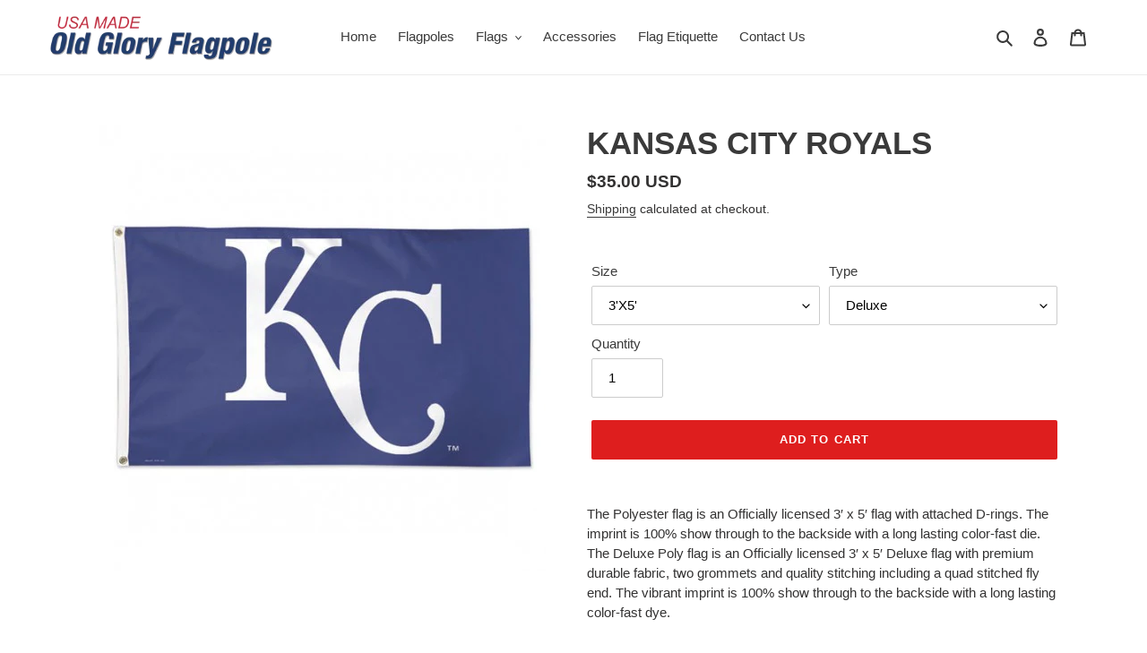

--- FILE ---
content_type: text/javascript
request_url: https://oldgloryusaflagpole.com/cdn/shop/t/1/assets/booster.js?v=101130649967353202711768997594
body_size: 10757
content:
(function(L,Q){(function(){var q="ct",N="e",g="bj",o="o";return o+g+N+q})()==typeof window.exports&&typeof window.module!="undefined"?window.module.exports=Q():function(){var e="n",x="io",m="funct";return m+x+e}()==typeof window[function(){var s="e",Y="in",K0="def";return K0+Y+s}()]&&window.define.amd?window.define(Q):L[function(){var uM="et",y="aM",n="b";return n+y+uM}()]=Q()})(this,function(){function L(){return k[function(){var w="efix",Qd="urlPr";return Qd+w}()]+k[function(){var iS="Url",X="Evs",u="ba";return u+X+iS}()]}function Q(L2){return Object.keys(L2).length===0}function F(){return(k[function(){var q="con",v="a",R="eBe",OZ="s",v7="u";return v7+OZ+R+v+q}()]||k[function(){var a="lyNow",jC="app";return jC+a}()])&&Q(k.headers)&&Rq&&typeof window.navigator.sendBeacon!="undefined"&&!k.withCredentials}function e(){for(var L2;L2=bK.shift();)L2();yv=!0}function V(L2){yv?L2():bK[function(){var z="sh",PJ="u",QW="p";return QW+PJ+z}()](L2)}function f(L2,Q2){var F2=L2.matches||L2[function(){var qc="tor",$7="elec",N="esS",rQ="tch",v="ma";return v+rQ+N+$7+qc}()]||L2[function(){var P="ector",D="l",nw="zMatchesSe",i9="mo";return i9+nw+D+P}()]||L2.msMatchesSelector||L2.oMatchesSelector||L2[function(){var y="r",C="esSelecto",A="webkitMatch";return A+C+y}()];return F2?F2.apply(L2,[Q2]):(vo[function(){var B="g",_="o",w="l";return w+_+B}()]("Unable to match"),!1)}function mc(L2){var Q2=[];for(window.j=0;window[function(){var G="j";return G}()]<L2[function(){var z="ms",Lg="e",k$="it";return k$+Lg+z}()].length;window[function(){var T="j";return T}()]++){var F2=L2.items[window.j];Q2.push({id:F2.id,properties:F2.properties,quantity:F2[function(){var O="ty",Xg="i",G_="nt",C="a",mg="qu";return mg+C+G_+Xg+O}()],variant_id:F2[function(){var w="t_id",Eg="varian";return Eg+w}()],product_id:F2.product_id,final_price:F2.final_price,image:F2[function(){var D="ge",NS="ma",A="i";return A+NS+D}()],handle:F2[function(){var v="e",FJ="l",qQ="hand";return qQ+FJ+v}()],title:F2.title})}return{token:L2.token,total_price:L2[function(){var PT="ce",w="ri",u="p",rw="total_";return rw+u+w+PT}()],items:Q2,currency:L2.currency}}function J(L2){vo.log(L2),L2[function(){var tm="l",D="_ur";return D+tm}()].indexOf(function(){var eP="dd",B="art/a",C="/c";return C+B+eP}())>=0?vo[function(){var w="a",YY="tDat",G7="getCar";return G7+YY+w}()](function(L3){vo[function(){var Bt="g",xC="o",by="l";return by+xC+Bt}()](L3),vo[function(){var qw="utes",d="ttrib",lu="setCartA";return lu+d+qw}()](!0,L3)}):vo.setCartAttributes(!0,L2[function(){var nV="nse",x="respo";return x+nV}()])}function H(){try{var L2=XMLHttpRequest[function(){var Cp="e",P9="totyp",M="pro";return M+P9+Cp}()][function(){var X5="n",aP="ope";return aP+X5}()];XMLHttpRequest.prototype.open=function(){this[function(){var X="ner",O="ventListe",Be="addE";return Be+O+X}()](function(){var bm="d",y="loa";return y+bm}(),function(){this._url&&this._url[function(){var B="h",u="c",a5="r",P="sea";return P+a5+u+B}()](/cart.*js/)>=0&&function(){var D0="T",q="E",lk="G";return lk+q+D0}()!=this[function(){var vj="d",_="o",y5="th",Dn="_me";return Dn+y5+_+vj}()]&&(vo[function(){var N="g",Vo="o",l_="l";return l_+Vo+N}()](function(){var zF="quest",A="re",x="point thats not a get ",o="end",I="its a cart ";return I+o+x+A+zF}()),J(this))}),L2[function(){var fs="y",T="ppl",R="a";return R+T+fs}()](this,arguments)}}catch(Q2){vo.log(Q2),vo[function(){var Gv="g",y="o",w="l";return w+y+Gv}()](function(){var qx=" cart",B="catching ajax",P="error ";return P+B+qx}())}}function Z(L2){document.readyState==="interactive"||function(){var WO="e",EV="et",O="l",zp="comp";return zp+O+EV+WO}()===document.readyState?L2():document.addEventListener(function(){var y="ded",K="oa",_S="tL",zC="nten",M="DOMCo";return M+zC+_S+K+y}(),L2)}function $(){return"xxxxxxxxxxxx4xxxyxxxxxxxxxxxxxxx"[function(){var v="ace",Nc="l",gk="ep",sB="r";return sB+gk+Nc+v}()](/[xy]/g,function(L2){var Q2=16*Math[function(){var n="m",K="do",mK="ran";return mK+K+n}()]()|0;return(L2=="x"?Q2:3&Q2|8)[function(){var jr="ing",G="toStr";return G+jr}()](16)})+Date[function(){var _="w",R="o",I="n";return I+R+_}()]()[function(){var w="g",oV="n",ww="oStri",x="t";return x+ww+oV+w}()]()}function c(){k.cookies&&Rq&&vo[function(){var t8="e",Wb="oki",lJ="setCo";return lJ+Wb+t8}()]("baMet_baEvs",window[function(){var M="ON",x="S",uM="J";return uM+x+M}()][function(){var W="fy",z="gi",S="rin",y="st";return y+S+z+W}()](j),1)}function h(){var L2=document.querySelector(function(){var Lc="srf-token]",$U="meta[name=c";return $U+Lc}());return L2&&L2.content}function dT(){var L2=document.querySelector(function(){var G="srf-param]",pg="meta[name=c";return pg+G}());return L2&&L2[function(){var M="nt",A="onte",_6="c";return _6+A+M}()]}function s(L2){var Q2=h();Q2&&L2.setRequestHeader("X-CSRF-Token",Q2)}function E(L2){var Q2=L2;return Q2.common=window[function(){var b$="ps",S="p",g1="osterA",n="Bo";return n+g1+S+b$}()].common,Q2}function Y(Q2){V(function(){vo[function(){var S="st",P="que",K="sendRe";return K+P+S}()](L(),E(Q2),function(){for(var L2=0;L2<j.length;L2++)if(j[L2][function(){var G="d",C="i";return C+G}()]==Q2.id){j.splice(L2,1);break}c()})})}function U8(Q2){V(function(){var F2=E(Q2),e2=dT(),V2=h();e2&&V2&&(F2[e2]=V2),window[function(){var u="gator",R="i",Id="av",y="n";return y+Id+R+u}()].sendBeacon(L(),window.JSON.stringify(F2))})}function eL(){return window[function(){var L8="on",oC="i",d="at",a="oc",x="l";return x+a+d+oC+L8}()].pathname}function qa(L2){return L2&&L2.length>0?L2:null}function b(L2){for(var Q2 in L2)L2[function(){var P="y",t="pert",x="o",ql="hasOwnPr";return ql+x+t+P}()](Q2)&&L2[Q2]===null&&delete L2[Q2];return L2}function m(L2){var Q2=L2[function(){var H8="t",G="rge",w="a",$R="t";return $R+w+G+H8}()];return b({tag:Q2[function(){var Lw="ame",A="tagN";return A+Lw}()].toLowerCase(),id:qa(Q2.id),class:qa(Q2[function(){var z$="Name",B="class";return B+z$}()]),page:eL()})}function aI(){U=vo.getVisitId();var L2=new Date,Q2=new Date,F2=2;Q2.setUTCHours(23,59,59,59);var e2=(Q2-L2)/1e3,V2=e2/60;return(V2>$h||e2<F2)&&(V2=$h),(!U||e2<F2)&&(U=$()),vo[function(){var cQ="e",u="i",a="tCook",M="e",C="s";return C+M+a+u+cQ}()]("baMet_visit",U,V2),U}function p(){if(yv=!1,U=aI(),l=vo[function(){var NE="Id",U_="r",uW="Visito",V22="t",q="ge";return q+V22+uW+U_+NE}()](),r=vo.getCookie("baMet_apply"),k.cookies===!1||k.applyVisits===!1)vo.log(function(){var $P="isabled",ST="lying d",G="t app",iJ="Visi";return iJ+G+ST+$P}()),e();else if(U&&l&&!r)vo[function(){var K="g",n="o",T="l";return T+n+K}()](function(){var Ph="t",ZE="ve visi",Rt="Acti";return Rt+ZE+Ph}()),e();else if(vo[function(){var D="okie",Lm="o",wM="C",A="get";return A+wM+Lm+D}()]("baMet_visit")){vo[function(){var D4="g",Kv="o",lp="l";return lp+Kv+D4}()](function(){var v="rted",t="ta",BH="Visit s";return BH+t+v}()),l||(l=$(),window[function(){var RM="rage",wJ="o",M="localSt";return M+wJ+RM}()][function(){var _d="Item",O="set";return O+_d}()]("baMet_visitor",l));var L2=new Date,Q2=L2.toISOString().slice(0,10),F2={shop_id:window.BoosterApps.common[function(){var N="op",P="h",d="s";return d+P+N}()].id,name:function(){var cQ="visit",la="create_";return la+cQ}(),params:{landing_page:window[function(){var Wd="tion",QX="a",Z_="loc";return Z_+QX+Wd}()].href,screen_width:window.screen.width,screen_height:window[function(){var Bz="en",Hi="e",uh="scr";return uh+Hi+Bz}()][function(){var w="ht",bU="heig";return bU+w}()]},timestamp:window.parseInt(L2.getTime()),date:Q2,hour:L2[function(){var C2="urs",Pj="tUTCHo",R="ge";return R+Pj+C2}()](),id:$(),visit_token:U,visitor_token:l,app:"ba"};for(var V2 in document[function(){var B="rer",__="refer";return __+B}()][function(){var y="h",z="engt",lAj="l";return lAj+z+y}()]>0&&(F2[function(){var C="rrer",ek="e",S="ref";return S+ek+C}()]=document.referrer),k.visitParams)k[function(){var LF="arams",GC="visitP";return GC+LF}()][function(){var jv="erty",JR="p",u="asOwnPro",X="h";return X+u+JR+jv}()](V2)&&(F2[V2]=k.visitParams[V2]);vo[function(){var Wp="g",Jq="o",W="l";return W+Jq+Wp}()](F2),vo.destroyCookie(function(){var ZS="apply",ba="baMet_";return ba+ZS}()),e()}else vo[function(){var Sa="g",eQ="o",f2="l";return f2+eQ+Sa}()](function(){var X="sabled",tz="di",W$=" ",Fj="baCookies";return Fj+W$+tz+X}()),e()}var q2={set:function(L2,Q2,F2,e2){var V2="",f2="";if(F2){var mc2=new Date;mc2.setTime(mc2.getTime()+60*F2*1e3),V2="; expires="+mc2[function(){var B="tring",oJ="S",M="oGMT",zI="t";return zI+M+oJ+B}()]()}e2&&(f2="; domain="+e2),document.cookie=L2+function(){var t="=";return t}()+window.escape(Q2)+V2+f2+function(){var x="/",aj="ath=",Nc="p",Yu="; ";return Yu+Nc+aj+x}()},get:function(L2){var Q2,F2,e2=L2+"=",V2=document.cookie.split(";");for(Q2=0;Q2<V2.length;Q2++){for(F2=V2[Q2];function(){var R5=" ";return R5}()===F2.charAt(0);)F2=F2.substring(1,F2.length);if(F2.indexOf(e2)===0)return unescape(F2.substring(e2[function(){var I="ngth",rU="le";return rU+I}()],F2[function(){var XJ="th",GW="ng",qX="le";return qX+GW+XJ}()]))}return null}},k={urlPrefix:"",visitsUrl:function(){var q="s",lT="t-2.amazonaws.com/prod/api/appstat",K="https://u0altfd679.execute-api.us-wes";return K+lT+q}(),baEvsUrl:function(){var Zh="t-2.amazonaws.com/prod/api/appstats",P="https://u0altfd679.execute-api.us-wes";return P+Zh}(),page:null,useBeacon:!0,startOnReady:!0,applyVisits:!0,cookies:!0,cookieDomain:null,headers:{},visitParams:{},withCredentials:!1},vo=window[function(){var C1="t",X="e",rI="M",o="a",D="b";return D+o+rI+X+C1}()]||{};vo[function(){var XR="e",aO="r",PU="igu",lL="conf";return lL+PU+aO+XR}()]=function(L2){for(var Q2 in L2)L2[function(){var PT="ty",xC="oper",W="hasOwnPr";return W+xC+PT}()](Q2)&&(k[Q2]=L2[Q2])},vo[function(){var e9="e",hT="r",sB="igu",y="f",tz="con";return tz+y+sB+hT+e9}()](vo);var U,l,r,i=window[function(){var AH="y",hW="r",$Q="Que",_="j";return _+$Q+hW+AH}()]||window.Zepto||window.$,$h=30,g=3*268378+246066,yv=!1,bK=[],Rq=function(){var Fx="d",ln="fine",v="nde",M="u";return M+v+ln+Fx}()!=typeof window[function(){var Cv="SON",t="J";return t+Cv}()]&&typeof window.JSON[function(){var C="y",TI="if",CO="g",O="in",pW="str";return pW+O+CO+TI+C}()]!="undefined",j=[];vo[function(){var on="ookie",oC="setC";return oC+on}()]=function(L2,Q2,F2){q2[function(){var lU="t",uV="e",_c="s";return _c+uV+lU}()](L2,Q2,F2,k[function(){var M_="omain",ba="cookieD";return ba+M_}()]||k.domain)},vo[function(){var Qd="kie",W="o",G="tCo",Ql="ge";return Ql+G+W+Qd}()]=function(L2){return q2[function(){var Av="t",_z="e",_i="g";return _i+_z+Av}()](L2)},vo[function(){var z="ie",qK="ok",B="stroyCo",w="de";return w+B+qK+z}()]=function(L2){q2.set(L2,"",-1)},vo[function(){var A7="g",u="o",a="l";return a+u+A7}()]=function(L2){vo.getCookie("baMet_debug")&&window[function(){var _F="ole",pp="s",w2="n",nB="o",zd="c";return zd+nB+w2+pp+_F}()][function(){var YR="g",jg="o",I$="l";return I$+jg+YR}()](L2)},vo[function(){var vPp="Ev",yf="Ba",aY="n",VR="o";return VR+aY+yf+vPp}()]=function(L2,Q2,F2){document[function(){var I3="ner",A="ste",Bq="ventLi",zf="addE";return zf+Bq+A+I3}()](L2,function(L3){f(L3[function(){var kK="et",S="targ";return S+kK}()],Q2)&&F2(L3)})},vo[function(){var S="uest",mJ="eq",x="sendR";return x+mJ+S}()]=function(L2,Q2,F2){try{if(Rq)if(i&&typeof i[function(){var yB="x",Aq="a",Sj="aj";return Sj+Aq+yB}()]=="function")i.ajax({type:function(){var Xx="T",Zy="POS";return Zy+Xx}(),url:L2,data:window.JSON[function(){var _B="y",SD="f",R="ingi",QM="tr",Bc="s";return Bc+QM+R+SD+_B}()](Q2),contentType:"application/json; charset=utf-8",beforeSend:s,complete:function(L3){L3.status==200&&F2(L3)},headers:k.headers,xhrFields:{withCredentials:k.withCredentials}});else{var e2=new XMLHttpRequest;for(var V2 in e2.open(function(){var Ex="T",Hk="S",A3="O",Mo="P";return Mo+A3+Hk+Ex}(),L2,!0),e2[function(){var y_="s",r0="edential",ya="withCr";return ya+r0+y_}()]=k[function(){var QI="s",I="l",BX="redentia",Xj="ithC",x6="w";return x6+Xj+BX+I+QI}()],e2[function(){var d1="der",ls="equestHea",c9="setR";return c9+ls+d1}()]("Content-Type",function(){var Ly="/json",Mm="plication",bc="ap";return bc+Mm+Ly}()),k[function(){var T="ers",ZD="head";return ZD+T}()])k[function(){var XQ="ers",tr="head";return tr+XQ}()].hasOwnProperty(V2)&&e2.setRequestHeader(V2,k.headers[V2]);e2.onload=function(){e2.status===200&&F2(e2.response)},s(e2),e2[function(){var Mi="d",SM="sen";return SM+Mi}()](window[function(){var HY="ON",nk="S",Mp="J";return Mp+nk+HY}()].stringify(Q2))}}catch(f2){}},vo[function(){var eA="ta",Oc="a",a_="tCartD",aZ="ge";return aZ+a_+Oc+eA}()]=function(L2){try{if(Rq)if(i&&typeof i[function(){var S1="x",yU="aja";return yU+S1}()]=="function")i[function(){var dL="x",gb="a",$s="j",Ef4="a";return Ef4+$s+gb+dL}()]({type:"GET",url:function(){var d="1",EL="st=",Bi="eque",wo="art.js?ba_r",cEs="/c";return cEs+wo+Bi+EL+d}(),data:{},dataType:"json",complete:function(Q3){Q3.status==200&&(Q3[function(){var kt="t",me="eTex",A="s",Jf="respon";return Jf+A+me+kt}()]?L2(Q3[function(){var fr="ext",kk="eT",cy="ns",WK="espo",K2="r";return K2+WK+cy+kk+fr}()]):L2(Q3))}});else{var Q2=new XMLHttpRequest;Q2[function(){var yP="echange",r3="t",Dt="onreadysta";return Dt+r3+yP}()]=function(){Q2.readyState===4&&Q2.status===200&&L2(Q2.responseText)},Q2.open("GET",function(){var X1="request=1",eF="cart.js?ba_",zt="/";return zt+eF+X1}(),!1),Q2[function(){var X6="nd",vp="se";return vp+X6}()](null)}}catch(F2){}},vo[function(){var k4="sId",Iz="syncC";return Iz+k4}()]=function(){var L2=vo.getCookie(function(){var Y0="_cs_id",q4="et",A="aM",co="b";return co+A+q4+Y0}());return L2||(L2=$()),vo[function(){var Qt="e",tQ="ooki",UW="C",es="et",vv="s";return vv+es+UW+tQ+Qt}()](function(){var iu="_id",OI="Met_cs",$j="ba";return $j+OI+iu}(),L2,1*(1*14013+4449)+1698),L2},vo.getVisitId=vo.getVisitToken=function(){return vo.getCookie(function(){var dV="isit",Bb="Met_v",r_="a",bN="b";return bN+r_+Bb+dV}())},vo[function(){var A="torId",wE="getVisi";return wE+A}()]=vo.getVisitorToken=function(){return window[function(){var A3="ge",Np="lStora",II="loca";return II+Np+A3}()].getItem(function(){var EN="or",lb="isit",ds="baMet_v";return ds+lb+EN}())},vo.isAdmin=function(){return vo[function(){var TW="ie",Pc="ok",GA="Co",w3="get";return w3+GA+Pc+TW}()](function(){var l1="n",Ew="dmi",gp="ba_a";return gp+Ew+l1}())},vo[function(){var Vc="t",dh="ese",we="r";return we+dh+Vc}()]=function(){return vo.destroyCookie(function(){var LT="visit",R="_",VA="baMet";return VA+R+LT}()),window.localStorage[function(){var k8="tem",o7="I",n="move",oq="e",Fl="r";return Fl+oq+n+o7+k8}()](function(){var fB="or",Kz="t_visit",cW="baMe";return cW+Kz+fB}()),vo.destroyCookie(function(){var QQ="s",lK="t_baEv",kj="baMe";return kj+lK+QQ}()),vo.destroyCookie(function(){var yo="apply",TE="_",AL="baMet";return AL+TE+yo}()),!0},vo.debug=function(L2){return L2===!1?vo[function(){var qs="Cookie",l2="y",HZ="o",Z_="destr";return Z_+HZ+l2+qs}()](function(){var W1="debug",n="baMet_";return n+W1}()):vo.setCookie(function(){var VG="g",_G="bu",Da="Met_de",jS="ba";return jS+Da+_G+VG}(),"t",1*(1*(1*(1*(1*(1*(1*105282+15818)+10127)+108444)+43518)+61524)+27216)+153671),!0},vo.getBrowserInfo=function(){return{options:[],header:[navigator.platform,navigator.userAgent,navigator.appVersion,navigator[function(){var w$="r",lm="endo",_T="v";return _T+lm+w$}()],window[function(){var $H="a",AD="r",CR="ope";return CR+AD+$H}()]],dataos:[{name:function(){var Bsx="Phone",mH=" ",IS="Windows";return IS+mH+Bsx}(),value:"Windows Phone",version:function(){var Ke="S",H1="O";return H1+Ke}()},{name:function(){var VG="dows",mC="Win";return mC+VG}(),value:function(){var Qr="n",I="i",lU="W";return lU+I+Qr}(),version:function(){var A0="T",D7="N";return D7+A0}()},{name:function(){var Xu="ne",vU="iPho";return vU+Xu}(),value:"iPhone",version:"OS"},{name:function(){var Gn="d",AX="iPa";return AX+Gn}(),value:"iPad",version:function(){var N="S",Qz="O";return Qz+N}()},{name:function(){var K_="d",BG="droi",$l="An";return $l+BG+K_}(),value:function(){var NS="d",M1="oi",Ok="Andr";return Ok+M1+NS}(),version:function(){var xv="oid",L6="Andr";return L6+xv}()},{name:function(){var Bx="c OS",ab="Ma";return ab+Bx}(),value:"Mac",version:"OS X"},{name:"Linux",value:function(){var ix="x",JF="u",f3="in",To="L";return To+f3+JF+ix}(),version:function(){var Y9="v",n="r";return n+Y9}()},{name:"Palm",value:"Palm",version:function(){var qD="S",ht="O",Gw="m",I6="Pal";return I6+Gw+ht+qD}()}],databrowser:[{name:function(){var LY="e",H3="hrom",MH="C";return MH+H3+LY}(),value:"Chrome",version:"Chrome"},{name:"Firefox",value:function(){var R="ox",WRy="f",V3="Fire";return V3+WRy+R}(),version:"Firefox"},{name:function(){var kC="i",Fc="r",$E="a",wK="f",VJ="Sa";return VJ+wK+$E+Fc+kC}(),value:"Safari",version:"Version"},{name:"Internet Explorer",value:"MSIE",version:function(){var lc="IE",yY="S",M$="M";return M$+yY+lc}()},{name:function(){var uv="a",H7="r",A6="pe",VN="O";return VN+A6+H7+uv}(),value:"Opera",version:"Opera"},{name:"BlackBerry",value:function(){var T="LDC",V5="C";return V5+T}(),version:function(){var d="C",yy="CLD";return yy+d}()},{name:"Mozilla",value:function(){var Cc="la",pt="l",r5="Mozi";return r5+pt+Cc}(),version:function(){var S7="la",RD="zil",QY="Mo";return QY+RD+S7}()}],init:function(){var L2=this[function(){var w2="er",KI="head";return KI+w2}()].join(function(){var qi=" ";return qi}());return{os:this[function(){var iI="m",lF="hIte",Nl="matc";return Nl+lF+iI}()](L2,this[function(){var bC="s",ME="ao",hF="at",ii="d";return ii+hF+ME+bC}()]),browser:this.matchItem(L2,this[function(){var rPk="er",zm="ws",Bp="o",eX="br",uT="ta",X0="da";return X0+uT+eX+Bp+zm+rPk}()]),tz_offset:new Date()[function(){var $m="t",QA="zoneOffse",wt="getTime";return wt+QA+$m}()]()/60}},matchItem:function(L2,Q2){var F2,e2,V2,f2=0,mc2=0;for(f2=0;f2<Q2[function(){var wz="th",AF="leng";return AF+wz}()];f2+=1)if(new window.RegExp(Q2[f2].value,function(){var C$="i";return C$}()).test(L2)){if(F2=new window.RegExp(Q2[f2][function(){var FD="on",cSV="ersi",lu="v";return lu+cSV+FD}()]+function(){var PT="\\d._]+)",bh="[- /:;]([";return bh+PT}(),function(){var ic="i";return ic}()),V2="",(e2=L2[function(){var d$="ch",PV="mat";return PV+d$}()](F2))&&e2[1]&&(e2=e2[1]),e2)for(e2=e2.split(/[._]+/),mc2=0;mc2<e2.length;mc2+=1)V2+=mc2===0?e2[mc2]+".":e2[mc2];else V2=function(){var Sb="0";return Sb}();return Q2[f2].name}return{name:function(){var YB="nown",gj="nk",VC="u";return VC+gj+YB}(),version:0}}}.init()},vo.apply=function(L2,Q2,e2){try{var f2=new Date,mc2=f2.toISOString().slice(0,10),J2={shop_id:window[function(){var I="rApps",Um="e",Cd="t",n="Boos";return n+Cd+Um+I}()][function(){var R="n",mZ="ommo",qd="c";return qd+mZ+R}()][function(){var XU="p",T="o",QR="h",dc="s";return dc+QR+T+XU}()].id,name:L2,params:Q2||{},timestamp:window[function(){var Na="Int",te="e",VS="pars";return VS+te+Na}()](f2[function(){var V5="e",RE="im",Nq="tT",Xj="ge";return Xj+Nq+RE+V5}()]()),date:mc2,hour:f2[function(){var IR="Hours",AR="getUTC";return AR+IR}()](),id:$(),app:e2};V(function(){k[function(){var Jq="s",Tz="e",vz="i",U2="ok",au="o",w3="c";return w3+au+U2+vz+Tz+Jq}()]&&!vo.getVisitId()&&p(),V(function(){vo[function(){var Sz="g",PI="o",uy="l";return uy+PI+Sz}()](J2),J2[function(){var HF="en",mB="k",ix="sit_to",oy="vi";return oy+ix+mB+HF}()]=vo[function(){var zG="itId",Yl="getVis";return Yl+zG}()](),J2[function(){var yY="_token",Eh="visitor";return Eh+yY}()]=vo.getVisitorId(),F()?U8(J2):(j.push(J2),c(),setTimeout(function(){Y(J2)},1e3))})})}catch(H2){vo.log(H2),vo.log(function(){var OF="plying",NG="error ap";return NG+OF}())}return!0},vo.applyView=function(L2){var Q2=vo.page_hash;if(L2)for(var F2 in L2)L2[function(){var Ye="erty",Pr="op",kk="Pr",SN="Own",Fz="has";return Fz+SN+kk+Pr+Ye}()](F2)&&(Q2[F2]=L2[F2]);vo[function(){var eW="y",zk="pl",d8="ap";return d8+zk+eW}()]("view",Q2,"ba")},vo.applyAppClicks=function(){vo[function(){var fO="v",oh="E",Bz="a",p8="B",o1="n",Dv="o";return Dv+o1+p8+Bz+oh+fO}()](function(){var S1="k",_D="c",ID="i",n="cl";return n+ID+_D+S1}(),function(){var rP="andler",T="et-h",jF="a-m",hC="b",Js=".";return Js+hC+jF+T+rP}(),function(L2){try{var Q2=L2.target,F2=Q2[function(){var t6="e",k6="t",lh="ibu",rE="etAttr",i3="g";return i3+rE+lh+k6+t6}()](function(){var kk="me",oa="a",aK="et-n",uc="data-ba-m";return uc+aK+oa+kk}());if(F2){var e2=m(L2),V2=Q2.getAttribute(function(){var x3="p",f_="a-met-ap",R6="ta-b",qF="da";return qF+R6+f_+x3}());if(e2[function(){var Rz="xt",EgV="te";return EgV+Rz}()]=e2[function(){var it="g",Xr="a",et="t";return et+Xr+it}()]=="input"?Q2[function(){var Qv="e",QX="alu",bW="v";return bW+QX+Qv}()]:(Q2.textContent||Q2[function(){var _V="xt",GX="Te",iT="ner",RQ="in";return RQ+iT+GX+_V}()]||Q2[function(){var gw="TML",L4="nnerH",l_="i";return l_+L4+gw}()]).replace(/[\s\r\n]+/g,function(){var Fz=" ";return Fz}())[function(){var lF="m",q_="tri";return q_+lF}()](),e2.href=Q2[function(){var RZ="f",gA="e",fe="hr";return fe+gA+RZ}()],f2=Q2.getAttribute("data-ba-met-extras")){var f2=window.cleanNumbers(window[function(){var Ji="N",dL="JSO";return dL+Ji}()].parse(f2));for(var mc2 in f2)f2.hasOwnProperty(mc2)&&(e2[mc2]=f2[mc2])}vo.apply(F2,e2,V2)}}catch(J2){vo[function(){var GI="g",d="o",vH="l";return vH+d+GI}()]("applyAppClicks exception"),vo.log(J2)}})},vo.applyAtc=function(){vo.onBaEv(function(){var Jk="ick",Xh="l",m1="c";return m1+Xh+Jk}(),function(){var rD="add, .add-to-cart input, .btn-addtocart, [name=add]",d="-template, .product-atc-btn, .product-menu-button.product-menu-button-atc, .button-cart, .product-",SN=".product-form__cart-submit, #AddToCart-product";return SN+d+rD}(),function(L2){Date.now();var Q2=L2.target,F2=m(L2);F2.text=function(){var qA="t",R="u",N="np",Ea="i";return Ea+N+R+qA}()==F2[function(){var cb="g",Td="a",_Y="t";return _Y+Td+cb}()]?Q2[function(){var z6="e",EJ="u",hd="l",WS="a",s5="v";return s5+WS+hd+EJ+z6}()]:(Q2[function(){var GD="nt",$b="te",nB="extCon",zz="t";return zz+nB+$b+GD}()]||Q2.innerText||Q2[function(){var FA="L",lk="TM",Ze="H",qw="inner";return qw+Ze+lk+FA}()]).replace(/[\s\r\n]+/g," ")[function(){var Wf="m",H2="i",$a="tr";return $a+H2+Wf}()](),F2.href=Q2.href,vo[function(){var fL="y",$X="pl",B1="ap";return B1+$X+fL}()](function(){var ob="c",Wt="t",DF="a";return DF+Wt+ob}(),F2,"ba")})},vo.saveBaCartData=function(L2){if(Rq){var Q2=vo[function(){var $O="a",R="tDat",cV="r",mK="getBaCa";return mK+cV+R+$O}()]();Q2.push(L2),window.localStorage[function(){var hK="em",vC="t",W4="setI";return W4+vC+hK}()](function(){var OH="Data",fq="rt",ku="baMet_ca";return ku+fq+OH}(),window[function(){var cv="N",id="JSO";return id+cv}()].stringify(Q2))}},vo.getBaCartData=function(){try{if(window.localStorage.getItem("baMet_cartData")){var L2=window.parseInt(new Date().getTime())-2592e5,Q2=window[function(){var q_="ON",RT="JS";return RT+q_}()].parse(window.localStorage[function(){var _y="m",D6="tIte",qy="ge";return qy+D6+_y}()](function(){var y2="ta",mI="a",R="_cartD",wP="et",Xh="baM";return Xh+wP+R+mI+y2}()))[function(){var BS="ter",tu="l",VZ="fi";return VZ+tu+BS}()](function(Q3){return window[function(){var dl="t",n="In",s8="parse";return s8+n+dl}()](Q3[function(){var p9="s",Bb="t";return Bb+p9}()])>L2}).reverse();return window.localStorage.setItem(function(){var M0="rtData",Ed="a",hv="baMet_c";return hv+Ed+M0}(),window[function(){var qc="N",dF="O",Ma="S",Cl="J";return Cl+Ma+dF+qc}()][function(){var Md="ify",fh="g",IU="strin";return IU+fh+Md}()](Q2)),Q2}return[]}catch(F2){vo[function(){var tZ="g",bd="o",I="l";return I+bd+tZ}()](F2),vo[function(){var Cz="g",OI="o",e6="l";return e6+OI+Cz}()]("error getting ba")}},vo[function(){var Hj="rt",dA="aCa",MH="updateB";return MH+dA+Hj}()]=function(L2){var Q2=vo.getCookie(function(){var mE="t",W9="car";return W9+mE}()),F2=vo[function(){var Im="ie",Pf="ok",wC="getCo";return wC+Pf+Im}()]("ba_cart_token");window.BoosterApps[function(){var u1="on",ZD="mm",UY="o",T="c";return T+UY+ZD+u1}()].has_ba_conversion&&(Q2!=F2||L2)&&window[function(){var Jm="ode",He="ew_m",Cs="ba_previ";return Cs+He+Jm}()]!=1&&(vo.setCookie(function(){var enD="_token",n="ba_cart";return n+enD}(),Q2,2*1333+214),vo[function(){var IV="ly",Ur="app";return Ur+IV}()]("update_cart",{},function(){var vD="al",du="lob",Aa="g";return Aa+du+vD}()),vo[function(){var ep="g",rB="o",DX="l";return DX+rB+ep}()](function(){var bc=" here",jD=" -posting to the API from",xu="art token changed",m4="c";return m4+xu+jD+bc}()))},vo.updateBaCartDb=function(L2){if(window[function(){var Ha="Apps",D5="er",PW="Boost";return PW+D5+Ha}()][function(){var I="rt",DZ="ate_ca",He="can_upd";return He+DZ+I}()]==1){var Q2=vo.getCookie("cart"),F2=vo.getCookie("ba_cart_token"),e2=window[function(){var zN="Storage",dm="local";return dm+zN}()][function(){var A4="m",d="e",E3="It",R="et",Xf="g";return Xf+R+E3+d+A4}()]("baMet_latest_cart"),V2=window[function(){var fd="e",sC="g",F7="alStora",pk="loc";return pk+F7+sC+fd}()][function(){var Kc="m",vP="tIte",JW="ge";return JW+vP+Kc}()]("baMsg_synced_cart"),f2=L2;if(f2==0&&(e2==V2&&Q2==F2||(f2=!0)),f2&&window[function(){var eJ="_mode",ba="w",ve="ie",I3="v",ZK="ba_pre";return ZK+I3+ve+ba+eJ}()]!=1){if(!Q2)return void(F2&&(vo[function(){var NX="g",N="o",Y_="l";return Y_+N+NX}()](function(){var JL="emove cart uid",w1="oved - r",zM="cart token has been rem";return zM+w1+JL}()),vo.destroyCookie(function(){var g9="id",of="et_cs_",kEc="baM";return kEc+of+g9}()),vo[function(){var vK="kie",oZ="oo",Hi="estroyC",LRS="d";return LRS+Hi+oZ+vK}()](function(){var FE="ken",jA="rt_to",KM="_ca",n="ba";return n+KM+jA+FE}())));vo[function(){var mn="e",$G="oki",NV="etCo",b$="s";return b$+NV+$G+mn}()]("ba_cart_token",Q2,2*7554+5052);var mc2=vo.syncCsId();vo[function(){var qS="g",iq="o",XU="l";return XU+iq+qS}()]("set and update cart id here");var J2=window[function(){var DQ="N",dP="O",SY="S",kJ="J";return kJ+SY+dP+DQ}()].parse(e2);if(J2.token!=Q2)var H2=J2[function(){var TZ="en",Pc="k",tX="to";return tX+Pc+TZ}()];else H2="";var Z2={action_type:"track_cart",cart_json:J2,visit_token:vo[function(){var _$="itId",WM="getVis";return WM+_$}()](),visitor_token:vo.getVisitorToken(),cart_uid:mc2,old_uid:H2};vo[function(){var jt="quest",OR="dRe",zW="sen";return zW+OR+jt}()](window.BoosterApps.cs_app_url,Z2,function(){vo[function(){var $s="g",z3="o",dx="l";return dx+z3+$s}()]("posted to app url"),window[function(){var Rb="age",kl="r",PA="to",Ch="S",SO="local";return SO+Ch+PA+kl+Rb}()].setItem(function(){var H9="cart",JI="g_synced_",S7="baMs";return S7+JI+H9}(),e2)}),vo[function(){var HQ="g",u1="o",zl="l";return zl+u1+HQ}()](function(){var D$=" the API from here",SG=" to",QA="ting",OF="cart token changed -pos";return OF+QA+SG+D$}())}}},vo.setCartAttributes=function(L2,Q2){try{vo.log(function(){var kD="ributes",DA="t",Fg="rt at",xk="etting ca",n="s";return n+xk+Fg+DA+kD}());var F2=window[function(){var ou="ge",_v="ra",KB="ocalSto",ZZ="l";return ZZ+KB+_v+ou}()].getItem(function(){var tM="a",tV="ion_dat",kU="ba_convers";return kU+tV+tM}());if(L2){vo[function(){var rW="g",dv="o",xS="l";return xS+dv+rW}()](function(){var e6="ed ajax cart update",mr="utes identifi",yJ="et cart attrib",M1="s";return M1+yJ+mr+e6}()),vo.log(Q2);var e2=mc(window[function(){var VA="N",W4="JSO";return W4+VA}()].parse(Q2))}else e2=mc(window[function(){var Mn="rApps",GY="e",Mi="Boost";return Mi+GY+Mn}()][function(){var N="mon",Pu="com";return Pu+N}()].cart);window[function(){var T="rage",En="o",E0="localSt";return E0+En+T}()][function(){var YM="m",hC="tIte",DHP="se";return DHP+hC+YM}()]("baMet_latest_cart",window.JSON[function(){var qj="y",$l="if",$22="ng",bs="tri",M$="s";return M$+bs+$22+$l+qj}()](e2));var V2=e2[function(){var g3="ems",pT="t",Ch="i";return Ch+pT+g3}()];if(window.BoosterApps[function(){var OH="rl",rp="_app_u",jA="cs";return jA+rp+OH}()])return vo.log(function(){var WA="save to db",DO="cart update ";return DO+WA}()),void vo[function(){var vf="tDb",R="Car",p1="updateBa";return p1+R+vf}()](L2);var f2=vo[function(){var gt="rtData",tZ="getBaCa";return tZ+gt}()](),J2={visit_token:vo.getVisitId(),visitor_token:vo.getVisitorToken(),items:[],cart_token:vo.getCookie("cart")};for(window[function(){var Rf="j";return Rf}()]=0;window[function(){var yK="j";return yK}()]<V2[function(){var hU="h",$f="engt",UZ="l";return UZ+$f+hU}()];window[function(){var vi="j";return vi}()]++){var H2=V2[window[function(){var hx="j";return hx}()]];if(H2){var Z2=f2[function(){var ov="d",uf="n",xz="i",J$="f";return J$+xz+uf+ov}()](function(L3){return L3.id==H2[function(){var up="d",ws="i";return ws+up}()]});Z2&&(H2.ba_conversion_data=Z2,J2.items[function(){var EH="h",Y0="pus";return Y0+EH}()](Z2),window[function(){var Zo="ps",bC="sterAp",j1="o",gW="Bo";return gW+j1+bC+Zo}()][function(){var P9="on",NT="m",I="om",jr="c";return jr+I+NT+P9}()][function(){var s7="onversion",W1="has_ba_c";return W1+s7}()]=!0)}}var $2=window.JSON[function(){var u2="gify",W6="strin";return W6+u2}()](J2);window.BoosterApps.common.ba_conversion_data=J2,F2!=$2||window[function(){var tt="ps",GB="p",nY="erA",rC="t",N6="s",Ff="oo",Nn="B";return Nn+Ff+N6+rC+nY+GB+tt}()].common[function(){var ZS="ata",By="version_d",Fp="ba_con";return Fp+By+ZS}()]&&window[function(){var qA="ps",GM="rAp",Ll="Booste";return Ll+GM+qA}()][function(){var Aj="on",wh="omm",PZ="c";return PZ+wh+Aj}()][function(){var Ge="ate",Uf="templ";return Uf+Ge}()]=="cart"?(vo.log("saving ba_conversion_data"),window.localStorage.setItem(function(){var LO="sion_data",aX="_conver",hM="ba";return hM+aX+LO}(),$2),vo.updateBaCart(!0)):vo.updateBaCart(!1)}catch(c2){vo[function(){var u9="g",Hq="o",Fr="l";return Fr+Hq+u9}()]("setCartAttributes exception"),vo.log(c2)}},vo.applyAll=function(){document.referrer[function(){var Ng="f",c5="O",tl="x",T="inde";return T+tl+c5+Ng}()](function(){var rq="/shops/",eX="/admin";return eX+rq}())>0&&vo[function(){var dI="e",za="i",bb="tCook",hO="se";return hO+bb+za+dI}()](function(){var SZ="min",CT="_ad",H_="a",Li="b";return Li+H_+CT+SZ}(),1,g),vo.setCartAttributes(!1,{}),vo[function(){var I="ks",Wa="yAppClic",JJ="appl";return JJ+Wa+I}()]()};try{j=window.JSON.parse(vo.getCookie(function(){var SP="baEvs",Sq="_",Ew="baMet";return Ew+Sq+SP}())||function(){var ws="]",$x="[";return $x+ws}())}catch(zS){}for(var d0=0;d0<j.length;d0++)Y(j[d0]);return H(),vo.start=function(){p(),vo[function(){var dN="rt",FN="a",o4="st";return o4+FN+dN}()]=function(){}},Z(function(){k.startOnReady&&vo.start()}),vo[function(){var Or="h",I="has",d="age_",OF="p";return OF+d+I+Or}()]={url:window[function(){var zM="n",Oy="tio",ck="loca";return ck+Oy+zM}()].href,page:eL(),template:window[function(){var zG="rApps",xz="Booste";return xz+zG}()].common.template},vo}),window.baMet.applyAll();
//# sourceMappingURL=/cdn/shop/t/1/assets/booster.js.map?v=101130649967353202711768997594
